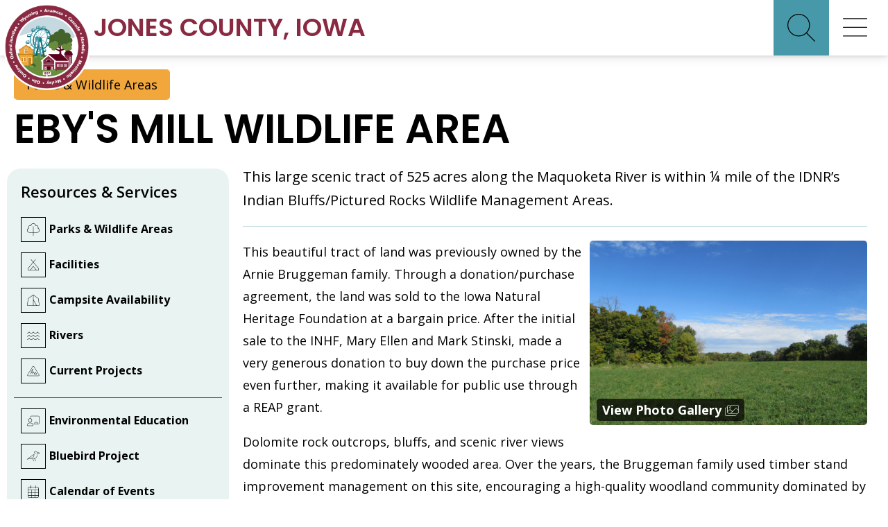

--- FILE ---
content_type: text/html; charset=UTF-8
request_url: https://www.jonescountyiowa.gov/conservation/parks/eby039s_mill_wildlife_area/
body_size: 21959
content:
<html lang="en">
<head>
<meta http-equiv="content-type" content="text/html;charset=UTF-8">
<meta name=viewport content="width=device-width, initial-scale=1">
<link rel=icon type="image/png" href="/images/logo/favicon.png"/>
<script defer src="https://scripts.neapolitanlabs.com/fontawesome/js/brands.js"></script>
<script defer src="https://scripts.neapolitanlabs.com/fontawesome/js/thin.js"></script>
<script defer src="https://scripts.neapolitanlabs.com/fontawesome/js/regular.js"></script>
<script defer src="https://scripts.neapolitanlabs.com/fontawesome/js/fontawesome.js"></script>
<link href="/shared/styles/core26.css" type="text/css" rel="stylesheet">
<script src="https://cdn.neapolitanlabs.com/scripts/jquery-3.5.1.min.js"></script>
<script src="https://cdn.neapolitanlabs.com/scripts/jquery.fancybox.min.js"></script>
<link rel="stylesheet" href="https://cdn.neapolitanlabs.com/scripts/jquery.fancybox.min.css" />
<title>Eby&#039;s Mill Wildlife Area - Conservation - Jones County, Iowa</title>
<meta name="description" content="">

<meta property="og:title" content="Eby&#039;s Mill Wildlife Area - Conservation - Jones County, Iowa" />
<meta property="og:type" content="website" />
<meta property="og:description" content="" />
<meta property="og:image" content="https://www.jonescountyiowa.gov/images/logo/social.png" />
<meta property="og:image:secure_url" content="https://www.jonescountyiowa.gov/images/logo/social.png" />
<meta property="og:image:type" content="image/png" />
<meta property="og:image:width" content="1200" />
<meta property="og:image:height" content="630" />
<meta property="og:image:alt" content="Photo of the Jones County, Iowa, courthouse with logo." />

<!-- Global site tag (gtag.js) - Google Analytics -->
<script async src="https://www.googletagmanager.com/gtag/js?id=UA-90679468-1"></script>
<script>
  window.dataLayer = window.dataLayer || [];
  function gtag(){dataLayer.push(arguments);}
  gtag('js', new Date());

  gtag('config', 'UA-90679468-1');
  gtag('config', 'G-ML8CZKGME1');

</script></head>

<body>
<div class="headerContainer" id="fixedHeader">
<div id="header">
  <div class="headerLogo">
    <a href="/"><img src="/images/logo/header_25.png" alt="Jones County, Iowa Logo"></a>
  </div>
  <div class="headerText">
    <a href="/">Jones County<span>, </span>Iowa</a>
  </div>
  <div class="topIcon">
    <a href="javascript:void(0);" class="icon" onclick="countyNav()"><i class="fa-thin fa-bars"></i></a>
  </div>
  <div class="headerSearch" id="searchButton">
    <i class="fa-thin fa-search"></i><span style="display:none;">Search</span>
    <script type="text/javascript">
    $(document).ready(function() {
      $("#searchButton").click(function(){
        $("#homeSearch").toggle();
      });
    });
    </script>
  </div>
  <div class="topnav" id="myTopnav">
    <div class="dropdown">
      <button class="dropbtn"><a href="/departments/">Departments</a>
        <i class="fa-thin fa-caret-down"></i>
      </button>
      <div class="dropdown-content dropdown-dept">
                <a href="/911_office/">911 Address Coordinator</a>
                <a href="/assessor/">Assessor</a>
                <a href="/attorney/">Attorney</a>
                <a href="/auditor/">Auditor</a>
                <a href="/board_of_supervisors/">Board of Supervisors</a>
                <a href="/children_services/">Children Services</a>
                <a href="/clerk_of_court/">Clerk of Court</a>
                <a href="/community_services/">Community Services</a>
                <a href="/conservation/">Conservation</a>
                <a href="/department_of_human_services/">DHS (Human Services)</a>
                <a href="/emergency_management/">Emergency Management</a>
                <a href="/environmental_health/">Environmental Health</a>
                <a href="/gis/">GIS</a>
                <a href="/jets/">JETS</a>
                <a href="/land_use/">Land Use</a>
                <a href="/landfill/">Landfill</a>
                <a href="/public_health/">Public Health</a>
                <a href="/recorder/">Recorder</a>
                <a href="/secondary_roads/">Secondary Roads</a>
                <a href="/senior_dining/">Senior Dining</a>
                <a href="/sheriff/">Sheriff</a>
                <a href="/treasurer/" target="_blank">Treasurer</a>
                <a href="/veteran_affairs/">Veteran Affairs</a>
              </div>
    </div>
    <div class="dropdown">
      <button class="dropbtn"><a href="/resources/">Resources</a>
        <i class="fa-thin fa-caret-down"></i>
      </button>
      <div class="dropdown-content dropdown-resources">
                <a href="/bid_notices/"><span>Bid Notices</span></a>
                <a href="/calendar/"><span>Calendar</span></a>
                <a href="https://www.jonescountyiowaelections.gov" target="_blank"><span>Elections</span> <i class="fa-thin fa-external-link"></i></a>
                <a href="/employment/"><span>Employment</span></a>
                <a href="/faq/"><span>FAQ</span></a>
                <a href="/children_services/community_resources/"><span>Resource Guide</span></a>
                <a href="https://www.jonescountyiowa.gov/files/secondary_roads/safety_action_plan_40883.pdf" target="_blank"><span>Safety Action Plan</span> <i class="fa-thin fa-external-link"></i></a>
              </div>
    </div>
    <div class="dropdown">
      <button class="dropbtn"><a href="/about/">About</a>
        <i class="fa-thin fa-caret-down"></i>
      </button>
      <div class="dropdown-content">
                <a href="/meetings/"><span>Agendas &amp; Minutes</span></a>
                <a href="/about/boards_commissions/"><span>Boards &amp; Commissions</span></a>
                <a href="/about/communities/"><span>Communities</span></a>
                <a href="/about/organizations/"><span>Community Links</span></a>
                <a href="/about/county_ordinances/"><span>County Ordinances</span></a>
                <a href="/about/employee_information/"><span>Employee Information</span></a>
                <a href="/about/school_districts/"><span>School Districts</span></a>
                <a href="/about/township_information/"><span>Township Information</span></a>
              </div>
    </div>
    <div class="dropdown">
      <button class="dropbtn"><a href="/contact/">Contact</a></button>
    </div>
  </div>
  <div class="clear"></div>
</div>
</div>
<div class="content contentPage" id="content">
<div id="homeSearch" style="display: none;">
  <div class="headerSearchForm">
    <nl-autocomplete><input type="search" placeholder="Search Jones County, Iowa"></nl-autocomplete>
    <button type="submit" name="Search"><i class="fa-thin fa-search"></i></button>
  </div>
</div>

<div class="pageHeaderContainer" style="background-image: url(/images/headers/central_park_fall_31926.jpg);"></div>
<div id="sectionHeader">
  <div class="sectionParent"><a href="/conservation/parks/">Parks &amp; Wildlife Areas</a></div>  <div class="sectionPageHeader"><h1>Eby&#039;s Mill Wildlife Area</h1></div>
</div>
<div id="servicePage">
  <div class="serviceDetail parks">
        <div class="intro">This large scenic tract of 525 acres along the Maquoketa River is within &frac14; mile of the IDNR&rsquo;s Indian Bluffs/Pictured Rocks Wildlife Management Areas.</div>					<div class="parkFeaturedPhoto">
							<a data-fancybox="gallery" href="/images/gallery/wildlife_area_view_20005.jpg" data-caption="Wildlife Area"><div class="galleryLink" style="background-image: url(/images/gallery/wildlife_area_view_20005.jpg); background-size: cover; background-position: center center;"><span class="viewGallery">View Photo Gallery <i class="fa-thin fa-images"></i></span></div>
				</a>
							<a data-fancybox="gallery" href="/images/gallery/growing_tree_42149.jpg" data-caption="Growing Tree"></a>
							<a data-fancybox="gallery" href="/images/gallery/road_sign_76671.jpg" data-caption="Road Sign"></a>
							<a data-fancybox="gallery" href="/images/gallery/tree_planting_14220.jpg" data-caption="Tree Planting"></a>
							<a data-fancybox="gallery" href="/images/gallery/tree_planting_access_area_42067.jpg" data-caption="Tree Planting Access Area"></a>
							<a data-fancybox="gallery" href="/images/gallery/volunteer_tree_planting_80878.jpg" data-caption="Volunteer Tree Planting"></a>
							<a data-fancybox="gallery" href="/images/gallery/wildlife_area_72724.jpg" data-caption="Wildlife Area"></a>
							<a data-fancybox="gallery" href="/images/gallery/wildlife_area_signs_59705.jpg" data-caption="Wildlife Area Signs"></a>
							<a data-fancybox="gallery" href="/images/gallery/oak_tree_13146.jpg" data-caption="Oak Tree"></a>
							<a data-fancybox="gallery" href="/images/gallery/self_heal_plants_56395.jpg" data-caption="Self Heal Plants"></a>
							<a data-fancybox="gallery" href="/images/gallery/southwest_trail_53650.jpg" data-caption="Southwest Trail"></a>
							<a data-fancybox="gallery" href="/images/gallery/a_surprised_deer_16905.jpg" data-caption="Surprised Deer"></a>
							<a data-fancybox="gallery" href="/images/gallery/wildlife_area_trees_70183.jpg" data-caption="Wildlife Area"></a>
					<style type="text/css">
	  .galleryLink { width: calc(100% - 20px); height: 28px; padding: calc(66.6% - 38px) 10px 10px; border-radius: 5px; }
	  .galleryLink:hover { background-image: linear-gradient(rgba(255, 255, 255, 0.5), rgba(255, 255, 255, 0.2)), url(/images/gallery/wildlife_area_view_20005.jpg) !important }
	  .viewGallery { display: inline-block; background: rgba(0, 0, 0, .7); color: #FFF; font-weight: 700; padding: 0 8px; border-radius: 5px; }
		</style>
				</div>
	    <p>This beautiful tract of land was previously owned by the Arnie Bruggeman family. Through a donation/purchase agreement, the land was sold to the Iowa Natural Heritage Foundation at a bargain price. After the initial sale to the INHF, Mary Ellen and Mark Stinski, made a very generous donation to buy down the purchase price even further, making it available for public use through a REAP grant.</p>

<p>Dolomite rock outcrops, bluffs, and scenic river views dominate this predominately wooded area. Over the years, the Bruggeman family used timber stand improvement management on this site, encouraging a high-quality woodland community dominated by oak, hickory, and walnut. One 18 acre walnut planting was added in 1989. Some areas of the woodlands include hard maples and linden trees.&nbsp;</p>

<p>What&#39;s been happening at Eby&#39;s Mill Wildlife Area? Timber Stand Improvement, or TSI.&nbsp; TSI&nbsp;occured as part of an ongoing management plan to promote the healthy growth and regeneration of a hardwood forest. Jones County Conservation is specifically working&nbsp;to provide relief to valuable species including oak, hickory, and walnut by removing shade tolerant understory trees, such as maple, hackberry, aspen, and basswood. Thinning and removing these species frees up resources in the soil and sunlight real estate in the canopy for the more desirable black walnut, white oak, and shagbark hickory, for example. This process is similar to pulling weeds from your garden; removing competition from around the vegetation that you want to grow and produce as much as possible. And much like a garden, in several years when the trees have fully matured, they too can be harvested.<img alt="" height="2" src="https://mintchiplab.jonescountyiowa.gov/photo_galleries/edit/138" style="float:right" width="2" /></p>

<p>This management plan is a continuation of work that had been done over many, many years under the&nbsp;previous ownership: the Arnie Bruggeman family. They managed much of the land for the same species, thinning the woods from year to year to reduce competition, harvesting when acorn and nut crops are high, replanting, and so on. They even developed a simple method of harvest and regeneration, known to many as the Bruggeman Method.</p>

<h2>Park Features</h2>

<ul>
	<li>Hunting</li>
	<li>Hiking</li>
	<li>Bird watching</li>
	<li>Cross-country skiing</li>
</ul>

<h2>Maps &amp; Rules</h2>

<ul>
	<li><a href="/files/conservation/wildlife_management_areas_map_36993.pdf" target="_blank">Eby&#39;s Mill, Pictured Rocks, Indian Bluffs Map</a></li>
	<li><a href="/files/conservation/eby039s_mill_wildlife_area_45757.pdf" target="_blank">Eby&#39;s Mill Wildlife Area Map and Site History</a></li>
	<li><a href="https://www.jonescountyiowa.gov/files/conservation/ebys_mill_wildlife_area_rules_regulations_99277.pdf">Eby&#39;s Mill Wildlife Area Rules and Regulations</a></li>
</ul>

		
		
          <h2>Park Hours</h2>
      4:30am to 10:30pm              <h2>Location</h2>
      <p>Located west of Hwy 136 on Eby&#039;s Mill Rd.  East of Pictured Rocks and the Indian Bluffs Wildlife Area.</p>          						  </div>
	<div class="serviceNav">
	<div class="serviceNavInfo">
    <h3>Resources &amp; Services</h3>
    	    <a href="/conservation/parks/"><i class="fa-thin  fa-tree-alt"></i><span>Parks &amp; Wildlife Areas</span></a>
    	    <a href="/conservation/facilities/"><i class="fa-thin  fa-campground"></i><span>Facilities</span></a>
    	    <a href="/conservation/campsite_availability/"><i class="fa-thin  fa-tent"></i><span>Campsite Availability</span></a>
    	    <a href="/conservation/rivers/"><i class="fa-thin  fa-water"></i><span>Rivers</span></a>
    	    <a href="/conservation/current_projects/"><i class="fa-thin  fa-construction"></i><span>Current Projects</span></a>
    	<div class="serviceDivider"></div>    <a href="/conservation/environmental_education/"><i class="fa-thin  fa-chalkboard-teacher"></i><span>Environmental Education</span></a>
    	    <a href="/conservation/bluebird/"><i class="fa-thin  fa-crow"></i><span>Bluebird Project</span></a>
    	    <a href="/conservation/calendar_of_events/"><i class="fa-thin  fa-calendar-alt"></i><span>Calendar of Events</span></a>
    	    <a href="/conservation/natural_and_cultural_history/"><i class="fa-thin  fa-leaf-maple"></i><span>Natural and Cultural History</span></a>
    	    <a href="/conservation/nature_center/"><i class="fa-thin  fa-store-alt"></i><span>Nature Center</span></a>
    	<div class="serviceDivider"></div>    <a href="/conservation/conservation_board/"><i class="fa-thin  fa-users"></i><span>Conservation Board</span></a>
    	    <a href="/conservation/support/"><i class="fa-thin  fa-handshake-alt"></i><span>Partners</span></a>
    	    <a href="/conservation/staff_conservation/"><i class="fa-thin  fa-user"></i><span>Staff</span></a>
    	    <a href="/conservation/volunteer/"><i class="fa-thin  fa-hands-heart"></i><span>Volunteer</span></a>
    	    <a href="https://www.facebook.com/JonesCountyConservation/" target="_blank"><i class="fab fa-facebook-f"></i><span>Facebook</span></a>
    		<div class="serviceDivider"></div>
    <a href="//"><i class="fa-thin fa-fw fa-home"></i> Department Home</a>
	</div>
  </div>
</div>

<script type="text/javascript">

jQuery(function($) {
    // Asynchronously Load the map API
    var script = document.createElement('script');
    script.src = "https://maps.googleapis.com/maps/api/js?key=AIzaSyAFSAmMVHw78-bH1jxHsGdaP6NIjZgOgwE&callback=initialize";
    document.body.appendChild(script);
});

function initialize() {
    var map;
    var bounds = new google.maps.LatLngBounds();
    var mapOptions = {
        mapTypeId: 'hybrid',
				styles: [
					{
						featureType: 'poi',
						stylers: [{visibility: 'off'}]
					},
					{
						featureType: 'road',
						elementType: 'labels.icon'
					},
					{
						featureType: 'transit',
						elementType: 'labels.icon',
						stylers: [{visibility: 'on'}]
					}
				],
    };

    // Display a map on the page
    map = new google.maps.Map(document.getElementById("map_canvas"), mapOptions);
    map.setTilt(45);

    // Create County Line
  	var countyLineCoordinates = [
      {lat:42.2044166876314, lng:-91.01406560446836},
      {lat:42.2041184302126, lng:-91.01446824446965},
      {lat:42.2045492460322, lng:-91.02361712005421},
      {lat:42.20473151337921, lng:-91.02379607116589},
      {lat:42.20517889463323, lng:-91.03323574255398},
      {lat:42.20420127963212, lng:-91.03328048033191},
      {lat:42.202361996848296, lng:-91.03489104033703},
      {lat:42.1999095364427, lng:-91.03853716938775},
      {lat:42.198766127130796, lng:-91.03867138272152},
      {lat:42.19803698575175, lng:-91.03234098714589},
      {lat:42.19775526978259, lng:-91.02549610691176},
      {lat:42.201682608513345, lng:-91.02594348469094},
      {lat:42.20131805570331, lng:-91.01413271108649}
  	];
  	var countyLine = new google.maps.Polygon({
  		path: countyLineCoordinates,
  		geodesic: true,
  		strokeColor: '#000',
  		strokeOpacity: 1,
  		strokeWeight: 4,
  		fillColor: '#000',
  		fillOpacity: 0
  	});
  	var countyLineCoordinates2 = [
      {lat:42.205201421289935, lng:-91.0336357451768},
      {lat:42.20524082966728, lng:-91.03835290953724},
      {lat:42.20689595874099, lng:-91.03835290953724},
      {lat:42.20689595874099, lng:-91.04327216975636},
      {lat:42.20835823583138, lng:-91.04327216975636},
      {lat:42.20835823583138, lng:-91.04834690919482},
      {lat:42.20614889790616, lng:-91.04911302524683},
      {lat:42.20486143877846, lng:-91.05069016417784},
      {lat:42.20402078220507, lng:-91.0530859972505},
      {lat:42.20342141838175, lng:-91.05286532841505},
      {lat:42.20289210534234, lng:-91.05253957918177},
      {lat:42.202604094913944, lng:-91.05203519327219},
      {lat:42.202604094913944, lng:-91.04836788738788},
      {lat:42.200790377456414, lng:-91.04836788738788},
      {lat:42.19907780672895, lng:-91.04924005464174},
      {lat:42.19907780672895, lng:-91.044862305243},
      {lat:42.199710043655124, lng:-91.04408959354264},
      {lat:42.199710043655124, lng:-91.03924858791787},
      {lat:42.20211714348832, lng:-91.0355171169526},
      {lat:42.204191481172764, lng:-91.03350278308599}
  	];
  	var countyLine2 = new google.maps.Polygon({
  		path: countyLineCoordinates2,
  		geodesic: true,
  		strokeColor: '#000',
  		strokeOpacity: 1,
  		strokeWeight: 4,
  		fillColor: '#000',
  		fillOpacity: 0
  	});

  	countyLine.setMap(map);
  	countyLine2.setMap(map);

    // Multiple Markers

    var markers = [
    ['Parking', 42.20182619979137,-91.03543053308638,'#C8343A','/images/facilities/icons/parking_200_icon.png'],
	  ]
    // Info Window Content
    var infoWindowContent = [
	['<div class="info_content">' +
	'<h3 style="margin: 0 0 .25em;">Parking</h3>' +
	  '</div>'],
	['<div class="info_content">' +
	'<h3 style="margin: 0 0 .25em;"></h3>' +
	  '</div>'],
    ];

    // Display multiple markers on a map
    var infoWindow = new google.maps.InfoWindow(), marker, i;

    // Loop through our array of markers & place each one on the map
    for( i = 0; i < markers.length; i++ ) {
        var position = new google.maps.LatLng(markers[i][1], markers[i][2]);
        bounds.extend(position);
        marker = new google.maps.Marker({
            position: position,
            map: map,
			      icon: {
							url: markers[i][4],
					    size: new google.maps.Size(25, 25),
					    origin: new google.maps.Point(0, 0),
  						anchor: new google.maps.Point(0, 0),
  						scaledSize: new google.maps.Size(25, 25)
						},
            title: markers[i][0]
        });

        // Allow each marker to have an info window
        google.maps.event.addListener(marker, 'click', (function(marker, i) {
            return function() {
                infoWindow.setContent(infoWindowContent[i][0]);
                infoWindow.open(map, marker);
            }
        })(marker, i));

        // Automatically center the map fitting all markers on the screen
        map.fitBounds(bounds);
    }

    // Override our map zoom level once our fitBounds function runs (Make sure it only runs once)
    var boundsListener = google.maps.event.addListener((map), 'bounds_changed', function(event) {
        this.setZoom(15);
        google.maps.event.removeListener(boundsListener);
    });

}

</script>

<div id="parkMap" style="width: 100%; height: 450px;">
    <div id="map_canvas" class="mapping" style="width: 100%; height: 100%;"></div>
</div>
<div class="clear"></div>

</div>
<div class="footerContainer">
<div id="footer">
  <div class="footerInfo"><b>Jones County Courthouse</b><br>
  500 W. Main St<br>
  Anamosa, IA 52205<br>
  319-462-5300<br>
  <a href="/contact/">Contact Us</a></div>
  <div class="footerLogo"><a href="/"><img src="/images/logo/footer_25.png"></a></div>
  <div class="footerLinks"><b>Courthouse Hours</b><br>
  M - F 8:00 a.m. to 4:30 p.m.<br>
  <a data-fancybox data-src="#holidayList" href="javascript:;">Closed Holidays</a><br>
  <a href="/departments/">Department Hours May Vary</a>
  </div>
</div>
</div>
<div id="credit">
  <div class="container">
    <div class="copyright">&copy;2025 Jones County, Iowa &middot; <a href="https://www.jonescountyiowa.gov/title_vi/">Title VI Nondiscrimination Notice</a> &middot; <a href="/page/hipaa/">HIPAA Policies</a></div>
  	<div class="poweredBy"><a href="//www.neapolitanlabs.com/">powered by <img src="https://neapolitanlabs.education/images/footer/full_color.png" alt="Neapolitan Labs ice cream sandwich logo"></a></div>
  	<div class="clear"></div>
  </div>
</div>
</div>
<script type="text/javascript" src="/shared/scripts/new/dropdown.js"></script>
<div id="holidayList" style="display:none;">
  <h2>Upcoming Holiday Closure Schedule</h2>
    <ul>
      <li>Thanksgiving (November 27, 2025)</li>
      <li>Thanksgiving (November 28, 2025)</li>
      <li>Christmas -Courthouse closes at Noon (December 24, 2025)</li>
      <li>Christmas (December 25, 2025)</li>
      <li>Christmas (December 26, 2025)</li>
    </ul>
  </div><script type="text/javascript" src="/shared/scripts/list_search.js"></script>
</body>
</html>


--- FILE ---
content_type: text/css
request_url: https://www.jonescountyiowa.gov/shared/styles/core26.css
body_size: 33784
content:
@import url('https://fonts.googleapis.com/css2?family=Open+Sans:ital,wght@0,300..800;1,300..800&family=Poppins:ital,wght@0,100;0,200;0,300;0,400;0,500;0,600;0,700;0,800;0,900;1,100;1,200;1,300;1,400;1,500;1,600;1,700;1,800;1,900&display=swap');

/* Other CSS Files */

@import url('new/footer.css');
@import url('new/header.css');
@import url('new/home.css');

/*
Light Blue: #4699A9
Red: #892A41
*/

body { margin: 0; font-family: 'Open Sans', sans-serif; font-size: 18px; line-height: 32px; color: #000000; }

h1 { font-family: 'Poppins', sans-serif; font-weight: 600; font-size: 58px; line-height: 64px; text-transform: uppercase; }
h2 { font-family: 'Poppins', sans-serif; font-weight: 600; font-size: 38px; line-height: 44px; text-transform: uppercase; }
h3 { font-weight: 600; color: #892A42; }

@media screen and (max-width: 600px) { 
  h1 { font-size: 42px; line-height: 48px; }
  h2 { font-size: 34px; line-height: 40px; }
}

a { color: #892A42; }
a:hover, a:active { color: #5A0020; text-decoration: none; }

a.button { background: #F2A73D; display: inline-block; padding: 6px 16px; border-radius: 5px; color: #000000; text-decoration: none; border: 2px solid #F2A73D; margin: 0 0 4px 4px; }
a.button:hover { background: none; transition: 500ms; }


.clear { clear: both; }
hr { margin-block-start: 20px; margin-block-end: 20px; border: 0px; border-top: 1px solid #CCC !important; }

.content { padding-top: 80px; min-height: calc(100vh - 400px); }
.content.noMinimum { min-height: 0; }

/* Anchor Links */
a[id] {  scroll-margin-top: 110px; }

/* Homepage */



.homeNewsSlider, .homeCalendarSlider { width: 100%; max-width: 1440px; margin: 0 auto; }
.homeNewsSlider nl-slider { padding: 20px 4rem 30px; }
.homeNewsSlider nl-slider .glide__slides, .homeCalendarSlider nl-slider .glide__slides { margin: 0; }
.homeCalendarSlider .homeDateArrow.glide__arrow { margin-top: initial; }
.homeCalendarSlider .homeDateArrow.glide__arrow i { font-size: 60px; }

.blueBar { width: 100%; background: #4699A9; }
.grayBar { width: 100%; background: #F6F6F6; width: calc(100% + 40px); margin: 0 -20px; }


.homeNewsHeader.conservation h2 { margin: 10px 0 20px !important; }
.homeNews { width: 100%; padding: 20px 0 20px; max-width: 1440px; margin: 0 auto; display: flex; flex-wrap: wrap; }
.homeNewsLink { width: 100%; text-align: center; padding: 0 0 20px; }
.homeNewsLink a { display: inline-block; background: #FFFFFF; color: #892A41; padding: 2px 20px; text-decoration: none; font-weight: 700; }

.event-overlay { width: 600px; max-width: 100%; }
.event-overlay img { width: 200px; height: auto; float: right; margin: 10px; }

/* Page Headers */
.pageHeaderContainer { width: 100%; background-position: center center; background-size: cover; aspect-ratio: 3 / 1; position: relative; }
.pageHeaderContainer video { object-fit: cover; position: absolute; top: 0; left: 0; width: 100%; aspect-ratio: 3 / 1; }
#sectionHeader { width: calc(100% - 40px); max-width: 1400px; margin: 20px auto 0; position: relative; z-index: 1; }
.sectionParent a { display: inline-block; background: #F2A73D; color: #000000; padding: 4px 16px; color: #000000; text-decoration: none; border: 2px solid #F2A73D; border-radius: 5px; }
.sectionParent a:hover { background: none; transition: 500ms; }
.sectionPageHeader h1 { display: block; margin: 10px 0 0; }
.pageHeaderContainer.slim .sectionPageHeader h1 { color: #000; }
.sectionPageHeader h1 a { text-decoration: none; }
.pageHeaderContainer.slim .sectionPageHeader h1 a { color: #892A41; }

/* Contact Page */
.contactInfo { margin: 0 0 20px; border-bottom: 1px solid #CCC; font-size: 14px; line-height: 22px; padding: 0 0 20px; }
.contactInfo h3 { margin: 0; }
.contactInfo .intro { margin-bottom: 5px; }

h2.staffList { margin: 10px 0 20px; }
h2.staffList a { text-decoration: none; color: #000000; }
.staffRow { width: 100%; border-top: 1px solid #EEE; padding: 5px 0; }
.staffName { width: calc(100% - 130px); float: left; }
.staffPhone { width: 130px; float: right; text-align: right; }

/* Departments */
.departmentAlert { background: #F7E6EA; border: 5px solid #892A42; padding: 20px; margin-bottom: 1em; border-radius: 20px; }
.departmentAlert h3 { color: #000; }
.departmentAlert h3:first-child, .departmentAlert p:first-child { margin-top: 0; }
.departmentAlert p:last-child { margin-bottom: 0; }

.department { display: flex; flex-wrap: wrap; width: 100%; max-width: 1440px; margin: 0 auto; }
.departmentLeft { width: calc(100% - 390px); float: right; padding: 25px 20px 20px; order: 2; }
.departmentLeft h2:first-child { margin-top: 0; }
.departmentLeft .intro { font-size: 20px; line-height: 34px; border-bottom: 1px solid rgba(70, 153, 169, .3); padding-bottom: 20px; margin-bottom: 20px; }
.departmentNav { width: 350px; float: left; line-height: 30px; order: 1; }
.departmentNavInfo { background: #E9F4F2; border-radius: 20px; padding: 1px 0; margin: 25px 0; }
.departmentInfo { padding: 0 20px; }
.departmentStaffLeft { margin-top: 10px; padding: 20px 20px 10px; }
.departmentStaffLeft h3:first-child { margin: 0 0 1em; }
.departmentStaffLeft img { width: 100%; height: auto; margin-bottom: 10px; }
.deptStaffMember { margin-bottom: 10px; }
.deptStaffMember p { font-size: 14px; line-height: 21px; margin-top: 5px; }
.deptStaffMember a { font-size: 15px; }
.departmentLeft img { margin-left: 10px; }

.departmentIcons { margin-bottom: 1em; padding: 10px 0; display: flex; flex-wrap: wrap; }
.departmentIcons .qlIcon { width: 20%; margin: 0 0 30px; }
.departmentIcons .qlIcon a { width: 145px; }

/* Departments - Map */
.departmentMap { height: 500px; width: 100%; overflow: hidden; margin: 0 auto -40px; }
.departmentMap iframe { width: 100%; height: 500px; border: 0; }

/* Department and Services */
.departmentAlert {  }

/* Modules - Cities */
#communities { display: flex; flex-wrap: wrap; margin: -10px; width: calc(100% + 20px); }
.city { width: calc(33.3% - 20px); margin: 10px; border-radius: 20px; overflow: hidden; background: #E9F4F2; }
.cityImage { width: 100%; }
.cityImage img { width: auto; height: auto; max-width: 100% !important; }
.cityDetail { padding: 10px; line-height: 25px; }
.cityDetail h2 { margin: 0 0 8px; text-transform: none; font-size: 30px; line-height: 34px; }
.cityLink { width: 25%; float: left; text-align: center; font-size: 16px; line-height: 24px; font-weight: 700; }
.cityLink3x { width: 33.3%; }
.cityLink2x { width: 50%; }
.cityLink1x { width: 100%; }
.cityLink a { text-decoration: none; display: block; padding: 10px 0; }
.cityLink a svg { display: block; margin: 0 auto 2px; width: 20px; height: 20px; }

.boardMembers { display: flex; flex-wrap: wrap; }
.boardMember { width: 33.3%; float: left; margin: 0 0 20px; padding: 0 0 20px; border-bottom: 1px dotted #EEE; }

/* Calendar */
.eventListing { width: calc(100% - 10px); padding: 20px 5px; margin: 0 auto; border-bottom: 1px solid #E9F4F2; }
.eventListing .eventImage { width: 300px; float: right; height: 200px; background-size: cover; background-position: center center; }
.eventListing h3 { margin: 0; }
.eventListing p, .newsListing p { margin: .5em 0; }
.eventListing p.eventButton, .newsListing p.newsButton { margin: 1em 0 0; }
a.eventButtonRight { display: block; width: calc(100% - 20px); font-size: 22px; padding: 6px 10px; }

/* Services */
#servicePage { display: flex; flex-wrap: wrap; width: calc(100% - 20px); max-width: 1440px; margin: 0 auto; min-height: calc(100vh - 319px - 156px - 86px - 450px) }
.serviceDetail { width: calc(100% - 360px); padding: 20px; order: 2; }
.serviceDetail .intro { font-size: 20px; line-height: 34px; border-bottom: 1px solid rgba(70, 153, 169, .3); padding-bottom: 20px; margin-bottom: 20px; }
.serviceNav { width: 320px; line-height: 24px; order: 1; }
.serviceNavInfo { background: #E9F4F2; border-radius: 20px; padding: 1px 0; margin: 25px 0 0; }
.serviceNav h3 { margin: 20px; color: #000000; font-size: 22px; }
.serviceNav h3 a { color: #000000; text-decoration: none; padding: 0; }
.serviceNav a { display: block; padding: 10px 20px; color: #000000; text-decoration: none; font-weight: 700; font-size: 16px; display: flex; align-items: flex-start; }
.serviceNav a svg { width: 20px; height: 20px; margin: -5px 5px 0 0; padding: 8px; width: 18px !important; height: 18px; border: .5px solid #000000; }
.serviceNav a i { margin-right: 8px; font-size: 20px; line-height: 28px; }
.serviceNav a.active { text-decoration: underline; }
.serviceNav a:hover { color: #000000; text-decoration: underline; }
.serviceNav a.active svg, .serviceNav a:hover svg { background: #4799A9; color: #000000; border: .5px solid #4799A9; }
.serviceNav a span { width: calc(100% - 40px); }
.serviceNav h3 a:hover { background: none !important; color: #006970; }
.serviceDivider { border-top: 1px solid #006970; height: 10px; margin: 10px auto 0; width: calc(100% - 20px); }

/* Content Pages - with No Navigation */
#standardPage { width: calc(100% - 40px); max-width: 1400px; padding: 20px; margin: 0 auto; }
#standardPage img, #servicePage img, .departmentLeft img { max-width: 100%; height: auto; }
#standardPage figure, #servicePage figure { max-width: 100%; margin: 0 0 20px; }
figcaption { font-size: 14px; line-height: 20px; }

/* Content Pages - with Left Navigation */
#standardPageNav { display: flex; flex-wrap: wrap; width: 100%; max-width: 1440px; margin: 0 auto; }
#standardPageNav .serviceNavInfo { padding: 1px 0 10px; }
.standardPageNav { width: 320px; }
.standardPageNav h3 { margin: 20px; color: #000000; font-size: 22px; }
.standardPageNav h3 a { color: #000000; text-decoration: none; padding: 0; }

.standardPageNav a { display: block; padding: 5px 20px; color: #000000; text-decoration: none; font-weight: 700; font-size: 16px; display: flex; align-items: flex-start; cursor: pointer; }
.standardPageNav a i { margin-right: 8px; font-size: 20px; line-height: 28px; }
.standardPageDetail { width: calc(100% - 360px); padding: 20px; }
.standardPageNav a.activebtn { font-weight: 700; text-decoration: underline; }
.standardPageNav a:hover { color: #000000; text-decoration: underline; }
.serviceNav h3 a:hover { background: none !important; color: #006970; }

/* Modules - Section Corners */
#townshipMap { width: 1074px; height: 873px; display: flex; flex-wrap: wrap; align-items: center; border: 3px solid #213159; background-image:url(/images/county_map.png); background-size: calc(100% + 7px); background-position: -3px -3px; }
.township { width: calc(25% - 1px); text-align: center; border-right: 1px solid #213159; border-bottom: 1px solid #213159; background: rgba(196,224,200,.4); }
.townshipLastColumn { width: 25%; border-right: 0; }
.townshipLastRow { border-bottom: 0; }
.township a { padding: 94px 0 0; display: block; height: 123.5px; font-weight: 700; }
.township a i { display: inline-block; text-decoration: none; margin-left: 5px; }
.township a:hover, .townshipCurrent { background: rgba(221, 221, 221, .8); }

/* Modules - Township */
.townshipList { display: flex; flex-wrap: wrap; } .townshipIndiv { width: 25%; } @media screen and (max-width:1050px) { .townshipIndiv { width: 50%; } }
.townshipTaxes { float: right; width: 250px; padding: 20px; background: #E9F4F2; border-radius: 20px; margin-left: 10px; }
.townshipTaxes h4 { margin: 0; }
.townshipTaxes ul { margin: 10px 0 0; }
@media screen and (max-width: 660px) { 
  .townshipTaxes { float: none; width: calc(100% - 40px); margin: 0 0 20px; }
}

/* Content Pages - All */
.standardPageIntro { border-bottom: .5px solid #000000; font-size: 20px; line-height: 32px; margin: 0 auto 20px; padding: 0 0 20px; }

/* Content - General */
.embed-container { position: relative; padding-bottom: 56.25%; height: 0; overflow: hidden; max-width: 100%; }
.embed-container iframe, .embed-container object, .embed-container embed { position: absolute; top: 0; left: 0; width: 100%; height: 100%; }

/* Modules - FAQ */
.faqLabel { float: left; width: 40px; font-size: 24px; text-align: center; color: #8D3048; padding: 14px 0; }
.faqText { float: left; width: calc(100% - 40px); }
.faqTextQ { font-weight: 700; }
.faqText p { margin: 1rem 0; }
.faqQA { border-bottom: 1px solid #C4DBDF; padding-bottom: 1em; margin-bottom: 1em; }
.faqLast { border-bottom: none; }
.faqSection input[type="text"] { font-family: 'Open Sans', sans-serif; border: 2px solid #EEE; width: 100%; padding: 5px; font-size: 18px; margin: 0 0 .5em; border-radius: 5px; }
.faqSection h2.faqFirst { margin-top: .5em; }
.faqSection h4 { margin: 1em 0; }
#filterContainer, .#myBtnContainer.filterContainer { margin: -5px 0 calc(2em - 5px); padding-left: 8px; }
#myBtnContainer.filterContainer .btn { background: #F2A73D; display: inline-block; padding: 6px 16px; border-radius: 5px; color: #000000; text-decoration: none; border: 2px solid #F2A73D; margin: 0 0 4px 4px; cursor: pointer; }
#myBtnContainer.filterContainer .btn:hover, #myBtnContainer.filterContainer .btn.activebtn, #myBtnContainer.filterContainer .btn.activebtn:hover { background: none; transition: 500ms; }
.listHidden { display: none !important; }
.filterDiv { display: none; }
.show { display: block; }
.highlightedFAQ { background: rgba(62, 122, 194, 0.3); padding: 10px; }
.highlightedFAQ .faqQA { padding-bottom: 0; margin-bottom: 0; border-bottom: 0; }
.highlightedFAQ h4 { margin-top: 0; }
input.fullSearch { width: 100%; padding: 2px 8px; border: 2px solid #CCC; font-size: 18px; font-family: 'Open Sans', sans-serif; }

/* Content Pages - with Two Columns */
.contentColumns { display: flex; flex-wrap: wrap; margin: -20px 0; }
.contentColumns.news { margin:-20px; }
.contentLeft { width: calc(100% - 380px); margin-right: 20px; padding: 20px 0; }
.contentLeft.news { width: calc(100% - 380px); margin-right: 0; padding: 20px; }
.contentLeft h2:first-child, .contentLeft h3:first-child { margin-top: 0; }
.contentLeft img { margin: 1em 0 0; }
.contentLeft img.newsImage, .serviceDetail img.newsImage { display: block; margin: 1em auto; width: 500px; max-width: 100%; height: auto; }
.contentRight { width: 360px; font-size: 15px; line-height: 24px; margin: 25px 0 0; }
.contentRightContent { width: 320px; padding: 20px; background: #E9F4F2; border-radius: 20px; }
.contentRight h2:first-child, .contentRight h3:first-child, .contentRight p:first-child { margin-top: 0; }
.contentRight ul, .contentRight ol { padding-inline-start: 30px; }

/* Modules - Budgets */
.financialTaxFilter { margin-bottom: 1em; }
.financialTaxInfo { display: flex; flex-wrap: wrap; }
.financialTaxInfo .leftColumn { width: 48%; }
.financialTaxInfo .rightColumn { width: 50%; margin-left: 2%; }

/* Modules - Upcoming Meetings */
.meetingGrid { display: flex; flex-wrap: wrap; margin: 0 -10px; }
.meetingList { width: calc(50% - 60px); margin: 10px; }
.meetingList h3 { background: #892A42; color: #FFFFFF; padding: 20px; margin: -20px -20px 10px; border-radius: 20px 20px 0 0; }
.meetingList h3 a { color: #FFFFFF; text-decoration: none; display: block; margin: -20px; padding: 20px; }
.meetingList h3 a svg { float: right; width: 32px; height: 32px; }

.meetingList { padding: 17px; border-radius: 20px; border: 3px solid #E9F4F2; background: #E9F4F2; }
.meetingList .boardDate { width: calc(100% - 250px); }

@media screen and (max-width: 1220px) {
	.meetingList { width: calc(100% - 30px); }
}

/* Forms */
#contactForm i { font-style: normal; color: #C00; font-weight: 700; }
#contactForm ol { margin: 0; list-style-type: none; padding: 0; }
#contactForm ol label { display: block; font-size: 15px; line-height: 24px; }
#contactForm ol input[type="text"], #contactForm ol input[type="email"] { font-family: 'Open Sans', sans-serif; font-size: 16px; width: 100%; padding: 5px; border: 1px solid #DDD; margin-bottom: 1em; }
#contactForm input[type="submit"] { display: block; width: 150px; font-family: 'Open Sans', sans-serif; font-size: 16px; color: #FFF; text-align: center; border: 0; background: #892A41; padding: 10px 0; margin: 1.5em 0 0; cursor: pointer; scroll-margin-top: 100px; }
#contactForm ol select { font-family: 'Open Sans', sans-serif; font-size: 16px; width: 100%; padding: 5px; border: 1px solid #DDD; margin-bottom: 1em; }
#contactForm ol textarea { font-family: 'Open Sans', sans-serif; font-size: 16px; width: 100%; padding: 5px; border: 1px solid #DDD; margin-bottom: 1em; }

/* Modules - Minutes */
.boardMeeting { text-decoration: none; padding: 5px 0; border-bottom: .5px solid #000000; display: flex; width: 100%; }
.boardMeeting a i { margin-left: 5px; text-decoration: none; }
.boardMeeting.last { border-bottom: none; }

.boardDate { width: calc(100% - 375px); }
.boardDate.board2x { width: calc(100% - 250px); }
.meetingNotes { font-size: 14px; line-height: 17px; display: block; margin: 0 0 5px; }
.boardDetail { width: 125px; text-align: center; }

/* Modules - Code Ordinances */
.codeSearch input[type="text"], input.instantSearch[type="text"] { font-family: 'Open Sans', sans-serif; border: 1px solid #000000; width: 100%; padding: 5px 10px; font-size: 18px; margin: 0 0 1em; border-radius: 10px; }
.codeRow { width: calc(100% - 10px); display: flex; flex-wrap: wrap; border-bottom: 1px solid #EEE; padding: 5px; }
.codeRow:hover { background: #F6F6F6; }
.codeChapter { width: 120px; }
.codeTitle { width: calc(100% - 120px); }
.codeTitle p { margin: 7.5px 0 0; font-size: 16px; line-height: 24px; }

/* Modules - Parks */
.serviceDetail.parks p:nth-child(2) { margin-top: 0; }
.serviceDetail.parks h3 { margin-top: 1.5em; }
.serviceDetail.parks h4 { color: #4699A9; }
#facilityInfo { float: right; width: 300px; padding: 10px; margin-left: 10px; background: #E9F4F2; border-radius: 10px; }
#facilityInfo img { width: 100%; height: auto; margin: 0 0 1em; border-radius: 10px; }
.parkDivider { padding-top: 5px; border-top: 1px solid #CCC; margin: 20px 0 -10px; }
.parkListing { display: flex; flex-wrap: wrap; width: calc(100% + 15px); margin: -7.5px; }
.park { width: calc(33.3% - 15px); margin: 7.5px; }
.parkFeaturedPhoto { width: 400px; max-width: 50%; height: auto; float: right; margin: 0 0 10px 10px; }
.park.right { margin-right: 0; }
.parkPhoto a { width: 100%; padding-bottom: 60%; display: block; text-decoration: none; }
.parkInfo { text-align: center; font-size: 15px; line-height: 24px; }

.park h3 { margin: 5px 0 1px; }
.parkType { background: #F2A73D; color: #000000; font-size: 13px; line-height: 20px; padding: 0 5px; text-transform: uppercase; font-weight: 700; display: inline-block; border-radius: 5px; margin: 5px 0 0 5px; }
img.parkPhoto { width: 400px; max-width: 50%; height: auto; float: right; margin: 0 0 10px 10px; }
.parkMap, .parkVideo { min-height: 500px; overflow: hidden; }
.parkMap { margin: 20px 0 -50px; }
.parkMap iframe { width: 100%; height: 500px; border: 0; overflow: hidden; }
.parkMap #map { width: 100%; height: 500px; border: 0; overflow: hidden; }
.parkVideo { min-height: none; }
.parkHunting { display: block; font-size: 13px; line-height: 18px; }
#facilityAmenities { display: flex; flex-wrap: wrap; }
.facilityIcon { width: calc(100% / 3); float: left; line-height: 30px; margin: 0 0 15px; font-size: 14px; }
.facilityIcon img { width: 30px; height: 30px; display: inline-block; margin: 0 15px 0 0; float: left; }

/* Modules - Officials */
.officialList { width: calc(100% - 40px); margin: 1em 0 0; background: #E9F4F2; border-radius: 20px; overflow: hidden; padding: 20px; }
.officialList.dedicatedPage { background: #FFF; border-radius: 0; margin: -10px -20px 0; width: 100%; }
.officialList h2 { background: #892A42; color: #FFF; margin: -20px -20px 10px; padding: 20px; border-radius: 20px 20px 0 0; }
.officialList p { margin: 0; padding: 0 0 10px; font-size: 16px; line-height: 24px; }
.offRow { width: 100%; display: flex; flex-wrap: wrap; border-top: .5px solid #000000; padding: 5px 0; }
.offRow:hover { background: #EEE; }
.offRow.dedicatedPage:hover { background: #FFF; }
.offInfo { width: 66.6%; }
.offTerm { width: 33.3%; text-align: right; }
.offName, .offContact { width: 50%; }
.offName { float: left; }
.offName.noContact { width: 100%; }
.offContact.collapse { width: 0%; }
.offContact { float: right; text-align: center; }
.committeeInfo { font-size: 12px; line-height: 15px; }
.termLengthDescription { display: none; position: absolute; width: 175px; z-index: 100; background: #DDD; border: 2px solid #BBB; border-radius: 5px; padding: 4px; text-align: center; right: calc(((100% - 1400px) / 2) + 10px); font-size: 15px; line-height: 22px; }
a.termLengthInfo { cursor: pointer; }
a:hover.termLengthInfo + div.termLengthDescription { display: block; }

/* Modules - Departments */
.listDepartment { border-bottom: 1px solid #E9F4F2; padding: 10px 5px; }
.listDepartment:hover, .listLink:hover { background: #F6F6F6; }
.listDepartment h2 { font-size: 30px; line-height: 36px; margin: 0 0 5px; }
.listDepartmentInfo { float: left; width: 340px; }
.listDepartmentServices, .listDepartmentSocial { float: right; width: calc(100% - 340px); }
.listDepartmentInfo.bos { margin-bottom: 1em; float: none; width: 100%; }
.listDepartmentInfo.listSocial h3 { margin: 0 !important; }
.listServiceIcon { float: left; margin: 5px 15px 5px 0; }
.listServiceIcon a { display: inline-flex; text-decoration: none; align-items: center; }
.listServiceIcon a svg { width: 20px; height: 20px; margin: 0 5px 0 0; padding: 8px; width: 18px !important; height: 18px; border: .5px solid #000000; color: #000000; }
.listServiceIcon a:hover svg { background: #4799A9; }

@media screen and (max-width: 900px) { 
  .listServiceIcon { width: 100%; float: none; margin: 0 0 10px; }
}

/* Modules - Credits & Exemptions */
.creditRow { width: calc(100% - 10px); padding: 5px; border-bottom: 1px dotted #EEE; display: flex; flex-wrap: wrap; }
.creditRow.header { font-weight: 700; background: #EEE; border-bottom: 1px dotted #DDD; margin-top: 10px; }
.creditName { width: 250px; }
.creditTime { width: 100px; }
.creditContact { width: calc(100% - 500px); }
.creditDeadline { width: 150px; text-align: center; }
.creditDescription { width: 100%; }
.creditDescription p { margin: 5px 0; font-size: 15px; line-height: 26px; }
.creditDetail { display: none; }

/* Modules - Virtual Program */
.virtualProgram { width: 100%; margin: 5px 0 20px; }
.virtualProgram h3 { padding: 5px 10px; margin: 0; background: #006970; color: #FFF; border-radius: 5px 5px 0 0; }
.virtualProgramInfo { padding: 5px 10px; border-radius: 0 0 5px 5px; background: #F6F6F6; }
.virtualOverlay { width: 800px; max-width: 100%; }
.virtualOverlay h3:first-child { margin: 0 0 5px; }
.virtualOverlay a { font-weight: 700; }
.videoThumbnail { width: 300px; height: 200px; line-height: 200px; text-align: center; float: right; margin-left: 10px; }
.videoThumbnail i { color: rgba(255, 255, 255, .5); font-size: 70px; text-shadow: 0 0 10px #000; line-height: 200px; }
.videoThumbnail:hover i { color: #FFF; }
a.videoLink { background: #f2a73d; display: inline-block; padding: 6px 16px; border-radius: 5px; color: #000; text-decoration: none; margin-left:-5px; }
p.dateAdded { display: block; font-size: 13px; line-height: 18px; margin: 10px 0 0; }

/* Modules - Resource Connection */
.resource { width: calc(100% - 10px); padding: 5px; border-bottom: 1px solid #EEE; display: flex; flex-wrap: wrap; }
.resourceName { width: calc(100% - 190px); }
.resourceContact { width: 190px; text-align: right; }

/* Modules - Sheriff Sales*/
#sheriffSales { width: 100%; }
.sheriffSalesRow { width: calc(100% - 2px); display: flex; flex-wrap: wrap; padding: 4px 1px 16px; border-bottom: 1px solid #AAA; }
.sheriffSalesRow.header { background: #DDD; font-weight: 700; align-items: flex-end; padding-bottom: 4px; }
.sheriffSalesRow.alt { background: #F6F6F6; }
.sheriffSalesRow:hover { background: #EEE; }
.sheriffSalesRow.header:hover { background: #DDD; }
.salesNumber { width: 130px; padding: 0 1px; }
.salesName { width: calc(100% - 604px); padding: 0 5px 0 1px; }
.salesDate { width: 110px; padding: 0 1px; }
.salesDate b { color: #C00; }
.salesAddress { width: 230px; padding: 0 1px; }
.salesAmount { width: 120px; padding: 0 1px; }
.highlight { background: #892A41; color: #FFF; padding: 0px 2px; display: inline-block; line-height: 20px; }

/* Job Openings */
.jobOpening { padding: 1em 0; border-top: 1px solid #EEE; }
.jobOpening h3 { margin: 0 0 .5em; }
.jobOpening .jobButtons a i { text-decoration: none; margin-left: 5px; }

/* Canoeing */
.canoeLink { width: 100%; padding: 0 0 1em; margin: 1em 0; border-bottom: 1px solid #EEE; }
.canoeLink img { float: right; width: 300px; height: auto; margin-left: 20px; }
img.parkAmenityPhoto { display: block; float: right; max-width: 300px !important; height: auto; margin: 0 0 0 1em; }

/* Footer */
.infoFooter { display: none; }

#credit .container { width: 100%; max-width: 1440px; margin: 0 auto; }
#credit .copyright { width: calc(100% - 200px); float: left; text-align: left; }
#credit .poweredBy { width: 200px; float: right; text-align: right; }
#credit .poweredBy a { color: #FFFFFF; text-decoration: none; }
#credit img { height: 30px; width: auto; margin: 0 0 0 10px; vertical-align: middle; border: none; }

/* Events Widgets */
.widgetEventBox { width: calc((100% - 170px) / 5); padding: 10px 12px 10px; margin: 0 10px 0 0; background: #FFF; color: #000; float: left; font-size: 12px; line-height: 19px; border-radius: 5px; border: 1px solid #DDD; }
.widgetEventBox.boxNo5 { margin: 0; }
.widgetEventBox:hover { background: #F6F6F6; }
h3.widgetEventHeader a { display: block; text-decoration: none; text-transform: uppercase; font-size: 14px; letter-spacing: 1px; padding: 0 0 5px; border-bottom: 1px solid #22336B; }
.widgetDate { display: block; font-weight: 700; font-size: 14px; text-align: center; }
.widgetEvent { display: block; margin: 12px 0 0; color: #666; }
.widgetEvent a { color: #892A41; text-decoration: none; font-weight: 700; }
.widgetEvent a.mapLink { color: #892A41; margin-left: 2px; }
.calEventBoxes { width: 100%; }
.calEventBox { width: calc(100% / 7); padding: 5px; background: #FFF; display: table-cell; font-size: 12px; line-height: 19px; }
.calEventBox.box0 { margin-left: 0; }
.calEventBox:hover, .calEventBox.calToday { background: #F6F6F6; padding: 4px; border: 1px solid #892A41; }
.calDate { display: block; border-bottom: 1px dotted #BBB; font-weight: 700; }
.calEvent { display: block; margin: 15px 0 0; }
.calEvents { min-height: 100px; }
.calDivider { clear: both; height: 20px; }
.headerBox, .headerBox:hover { background: #892A41; color: #FFF; font-weight: 700; padding: 5px; border: 0; }
.emptyBox, .emptyBox:hover { background: #EEE; padding: 5px; border: 0; }
.calRow { display:table; border-spacing: 1px; width: 100%; }
#calendarHeader { width: 100%; margin: 1em auto; }
#calendarHeader h2 { float: left; width: auto; margin: 0; }
.nextMonth { float: right; line-height: 31px; margin: 5px 0 0; width: 300px; text-align: right; }
.nextMonth a, #calendarFooter a { text-decoration: none; }
.lastMonth { float: left; line-height: 22px; margin: 0; width: 150px; }
.printMonth { float: left; width: calc(100% - 300px); text-align: center; }
#calendarFooter { width: 100%; margin: 17px 0 34px; padding: 17px 0 0; border-top: 1px solid #EEE; }
#calendarFooter .nextMonth { margin: 0; line-height: 22px; }

.fancybox-slide iframe { width: 100%; display: block; margin-top: 20px; border: 0; }
.widgetEvent a:hover { text-decoration: underline; }

@media screen and (max-width: 1440px) {
  #townshipMap { width: 800px; height: 651px; margin: 0 auto; }
  .township a { padding: 70px 0 0; height: 92px; }
}

@media screen and (max-width: 1280px) { 
  .departmentIcons .qlIcon { width: 25%; }
}

@media screen and (max-width: 1200px) {
  .city { width: calc(50% - 20px); margin: 10px; }
  .facilityIcon { width: 50%; }
  #facilityAmenities.extended { width: 100%; }
  #facilityAmenities.extended .facilityIcon { width: 33.3%; }
}

@media screen and (max-width: 1110px) { 
  .departmentIcons .qlIcon { width: calc(100% / 3); }
}

@media screen and (max-width: 1100px) {
  .sheriffSalesRow.header { display: none; }
  .salesNumber { width: 100%; font-weight: 700; }
  .salesName { width: calc(100% - 474px); }
}

/* Screen Sizes */
@media screen and (max-width: 1050px) {
  .boardMember { width: 50%; }
  a.homeLink { display: none; }
  .departmentIcons .qlIcon { width: 50%; }
  
  .creditRow.header { display: none; }
  .creditName { font-weight: 700; width: 100%; }
  .creditTime, .creditContact, .creditDeadline { width: 100%; text-align: left; }
  .creditDetail { display: inline-block; margin-right: 5px; }
  .financialTaxInfo .leftColumn { width: 100%; }
  .financialTaxInfo .rightColumn { width: 100%; margin-left: 0%; }
  .videoThumbnail { float: none; margin: 0 auto 15px; display: block; }
  .park { width: calc(50% - 15px); }
  #facilityAmenities.extended .facilityIcon { width: 50%; }
}
@media screen and (max-width: 950px) {
.eventListing .eventImage { width: 100%; float: none; display: block; margin: 10px auto; max-width: 400px; }

  .salesName, .salesDate, .salesAddress, .salesAmount { width: 100%; margin-top: 5px; }
  .salesName { margin-top: 0; }


  .offInfo { width: calc(100% - 175px); }
  .offName { width: calc(100% - 125px); }
  .offName.noContact { width: 100%; }
  .offContact { width: 125px; }
  .offContact.collapse { width: 0; }
  .offTerm { width: 175px; }
}

@media screen and (max-width: 900px) {
  .boardMember { width: 100%; }
  .calRow { display: block; width: 100%; border-spacing: 0; }
  .calEventBox { width: calc(100% - 10px); display: block; margin-bottom: 10px; }
  .calEvents { min-height: 0; }
  .headerBox, .emptyBox { display: none !important; }
  /* Events Widget */
  .widgetEventBox { width: calc((100% - 134px) / 4); }
  .widgetEventBox.boxNo4 { margin: 0; }
  .boxNo5 { display: none; }
  /* Parks */
  .parkFeaturedPhoto { width: 400px; max-width: 100%; height: auto; float: none; margin: 0 auto 10px; }
}

@media screen and (max-width: 850px) {
  .standardPageNav.navCollapse, #myBtnContainer { display: none; }
  #myBtnContainer.filterContainer { display: block; }
  .standardPageDetail.navCollapse, .officialDetails { width: 100%; }
}
@media screen and (max-width: 840px) {
  /* Modules - Bridge Data */
  #townshipMap { width: 600px; height: 488px; margin: 0 auto; }
  .township a { padding: 50px 0 0; height: 72px; font-size: 14px; }
  .canoeLink img { float: none; display: block; width: 480px; max-width: 100%; height: auto; margin: 0 auto 10px; }
}

@media (max-width: 800px) {
  .listDepartmentInfo { float: none; width: 100%; margin-bottom: 1em; }
  .listDepartmentServices { float: none; width: 100%; }
  .departmentLeft img { margin-left: 0; }
  .facilityIcon { width: 100%; }
}
@media screen and (max-width: 700px) {
  .departmentStaffLeft { padding: 10px; }
  .departmentLeft { width: calc(100% - 20px); float: none; padding: 10px; }
  .departmentNav { width: 100%; float: none; padding: 0; }
  .departmentInfo { padding: 0 10px; }
  .serviceNav { width: 100%; order: 2; }
  .serviceNavInfo { border-radius: 0; }
  .serviceDetail { width: calc(100% - 40px); padding: 10px 20px; order: 1; }
  #servicePage { width: 100%; }
  .boardMeeting { flex-wrap: wrap; }
  .boardDate, .boardDate.board2x { width: 100%; float: none; }
  .boardDetail { width: 33.3%; text-align: center; float: right; margin-top: 5px; }
  .widgetEventBoxes { width: 100%; margin: 0; }
  .widgetEventBox { width: calc(100% - 26px); margin: 0 0 10px 0; }
  .city { width: calc(100% - 20px); }

  .homeAbout { flex-wrap: wrap; margin: 20px auto; }
  .homeInfoLogo { width: 100%; text-align: center; }
  .homeInfoText { width: 100%; margin: 30px 0 0 0; }

  /* Content Pages - with Two Columns */
  .contentColumns.news { margin: -10px; }
  .contentLeft { width: 100%; margin-right: 0; padding: 20px 0; }
  .contentLeft.news { width: 100%; margin-right: 0; padding: 10px; }
  .contentRight { width: 100%; background: #EEE; padding: 10px; font-size: 15px; line-height: 24px; }
  .contentRight ul, .contentRight ol { padding-inline-start: 30px; }

}

@media (max-width: 640px) {
  #facilityInfo { float: none; width: calc(100% - 20px); margin: 0 0 20px; }

  .listDepartment { padding: 1em 0; }

  #townshipMap { width: 100%; height: auto; border: 0; background-image: none; }
  .township { width: 100%; border: 0; background: #FFF; text-align: left; }
  .township a { display: block; padding: 0; height: auto; }

  #credit .copyright { width: 100%; float: none; text-align: center; line-height: 20px; padding: 5px 0; }
  #credit .poweredBy { width: 100%; text-align: center; }
}

@media screen and (max-width: 600px) {
  #sectionHeader { width: calc(100% - 20px); }
  #standardPage { width: calc(100% - 20px); padding: 10px; }

  .offRow { font-size: 15px; line-height: 23px; }
  .offName { width: 100%; }
  .offContact { width: 100%; text-align: left; }
  .offInfo.noTerm { width: 100%; }
  .offTerm.noTerm { width: 0; }
  .park { width: calc(100% - 15px); }

  #standardPage figure, #servicePage figure { float: none !important; max-width: 100%; display: block; margin: 0 auto 20px; text-align: center; }

}

@media screen and (max-width: 500px) {
  .facilityIcon, #facilityAmenities.extended .facilityIcon { width: 100%; }
}

@media screen and (max-width: 400px) {
  #rotator.rotator > .rotator__video-overlay { font-size: 20px; }
  #rotator.rotator > .rotator__video-overlay h1 { font-size: 28px; line-height: 38px; }
}

.employmentApplication { width: 800px; max-width: calc(100% - 20px); padding: 10px; margin: 0 auto; box-shadow: 0 0 10px rgba(0,0,0,.5); }
.employmentApplication h2 { width: 100%; padding: 10px; background: #35485E; color: #FFF; margin: 10px -10px; }
.employmentApplication h2:first-child { margin-top: -10px; }

/* Conservation */

.home100 { width: 100%; text-align: center; }
.home100.bottom { margin: 30px 0 0; }

--- FILE ---
content_type: text/css
request_url: https://www.jonescountyiowa.gov/shared/styles/new/footer.css
body_size: 1453
content:
.homeInfo { background:linear-gradient(to right, rgba(0, 0, 0, 0.8), rgba(0, 0, 0, 0.6)), url(/images/jones_county_courthouse_footer.jpg); background-size: cover; background-position: center center; width: 100%; padding: 100px 0; color: #FFFFFF; margin-bottom: -50px; }
.homeAbout { width: calc(100% - 40px); max-width: 900px; text-align: center; margin: 0 auto; }
.homeAbout h2 { margin: 0 0 .5em; }
.homeAbout a { color: #E9F4F2; font-weight: 700; }
.homeAbout a:hover { color: #E9F4F2; }

.footerContainer { width: 100%; background: #892A42; color: #FFFFFF; margin-top: 40px; }
#footer { display: flex; max-width: 1440px; width: calc(100% - 40px); padding: 30px 0; margin: 0 auto; align-items: center; font-size: 13px; line-height: 22px; }
#footer a { color: #E9F4F2; }
.footerLogo, .footerInfo, .footerLinks { width: 33.3%; text-align: center; }
.footerLogo img { width: auto; height: 200px; margin: -70px auto 0; z-index: 1; position: relative; }
.footerLogo { order: 2; }
.footerInfo { order: 1; }
.footerLinks { order: 3; }

#credit { background: #892A42; color: #FFFFFF; font-size: 12px; line-height: 30px; padding: 5px 10px; width: calc(100% - 20px); text-align: center; }
#credit a { color: #E9F4F2; }

@media screen and (max-width: 700px) { 
    #footer { flex-wrap: wrap; }
    .footerLogo { order: 1; width: 100%; margin: 0 0 20px; }
    .footerInfo { order: 2; width: 100%; margin: 0 0 20px; }
    .footerLinks { order: 3; width: 100%; }
}

--- FILE ---
content_type: text/css
request_url: https://www.jonescountyiowa.gov/shared/styles/new/header.css
body_size: 6411
content:
.headerContainer { width: 100%; transition: all 500ms ease-out; height: 80px; background: #FFFFFF; position: fixed; top: 0; z-index: 10; box-shadow: 0 3px 3px rgba(0, 0, 0, 0.06), 0 2px 16px rgba(0, 0, 0, 0.12); }
#header { width: calc(100% - 40px); margin: 0 auto; height: 80px; }
.headerLogo { float: left; position: relative; z-index: 10; }
.headerLogo img { height: 150px; width: auto; margin: 5px; }

.headerText { float: left; font-family: 'Poppins', sans-serif; font-weight: 600; text-transform: uppercase; font-size: 36px; line-height: 80px; }
.headerText a { color: #892A42; text-decoration: none; }
.headerText a:hover { color: #892A42; text-decoration: none; }

/* Navigation */
.topnav { overflow: hidden; float: right; font-family: 'Open Sans', sans-serif; font-size: 24px; font-weight: 600; text-transform: uppercase; }
.topnav a { float: left; display: block; color: #000000; padding: 15px 14px; line-height: 50px; text-decoration: none; }
.topnav a:hover { color: #000000; text-underline-offset: 4px; }
.topIcon { display: none; }
.headerSearch { width: 80px; height: 80px; margin: 0 -20px 0 10px; text-align: center; cursor: pointer; float: right; background: #4799A9; }
.headerSearch svg { width: 40px; height: 40px; padding: 20px; color: #000000; }
.dropdown { float: left; overflow: hidden; }
.dropdown .dropbtn { font-size: 24px; border: none; outline: none; color: #000000; background-color: transparent; line-height: inherit; font-family: inherit; text-transform: inherit; margin: 0; padding: 0; }
.dropdown .dropbtn a { float: none; display: inline-block; }
.dropdown .dropbtn svg { display: none; }
.dropdown-content { display: none; position: absolute; background-color: #E9F4F2; min-width: 160px; max-width: 250px; z-index: 10; overflow: hidden; }
.dropdown-content.dropdown-dept { width: 702px; max-width: 702px; display: none; flex-direction: column; flex-wrap: wrap; height: 272px; }
.dropdown-content.dropdown-resources { width: 209px; }
.dropdown-content a { float: none; padding: 8px 12px; text-decoration: none; display: block; text-align: left; text-transform: none !important; font-size: 16px; line-height: 18px; font-family: 'Open Sans', sans-serif; font-weight: 700; }
.dropdown-content.dropdown-dept a { width: calc(33.3333% - 24px); float: left; }


.topnav a:hover, .dropdown:hover .dropbtn, .dropdown:hover .dropbtn a { background: #E9F4F2; }


.topnav a.mobileLinks { display: none; }

.dropdown-content a:hover { color: #000000; text-decoration: underline; text-underline-offset: 1; }
.dropdown:hover .dropdown-content { display: block; }
.dropdown:hover .dropdown-content.dropdown-dept { display: flex; }


/* Search */
#homeSearch { background: #E9F4F2; width: calc(100% - 40px); padding: 20px; position: fixed; top: 80px; z-index: 4; transition: all 500ms; }
.headerSearchForm { display: flex; width: 100%; max-width: 600px; margin: 0 auto; }
.headerSearchForm input { margin: 0; border: 1px solid #000000; padding: 8px 0 8px 12px; height: 40px; font-size: 16px; width: 100%; font-family: 'Open Sans', sans-serif;  }
.headerSearchForm button { width: 60px; background: none; height: 40px; padding: 8px 4px; font-size: 24px; font-weight: 700; color: #FFFFFF; font-family: 'Open Sans', sans-serif; border: none; }


#homeSearch nl-autocomplete { height: auto; width: 100%; }
#homeSearch nl-autocomplete .awesomplete { height: auto }


/* Header - Sticky w/ Scrolling */
.stickyContent #homeSearch { top: 95px; transition: all 500ms; }


@media screen and (max-width: 1300px) { 

  .headerSearch { margin-right: 0; }

  #header { width: 100%; }
  .headerLogo img { height: 125px; width: auto; }

  .topIcon { display: block; margin: 0 10px 0 0; float: right; z-index: 10; position: relative; }
  .topIcon a.icon { float: right; display: block; height: 80px; width: auto !important; color: #000000; }
  .topIcon a.icon svg { height: 40px; padding: 20px; }
  .topnav.responsive { position: relative; float: right; text-align: left; margin: -55px 0 0; z-index: 3; background: #FFFFFF; padding: 55px 0 0; width: 100%; line-height: 50px; }

  .topnav a, .dropdown .dropbtn { display: none; } 
  .topnav.responsive a:hover, .dropdown:hover .dropbtn, .dropdown:hover .dropbtn a { border-radius: 0; }

  .headerLinks a { margin-top: 34px; }

  .topnav.responsive a { float: none; display: block; text-align: left; margin-left: 0; padding: 0 10px; }
  .topnav.responsive .dropdown .dropbtn a { display: inline; }
  .topnav.responsive .dropdown {float: none;}
  .topnav.responsive .dropdown-content {position: relative; max-width: none !important; width: 100% !important; margin-left: 0; }

  .dropdown:hover .dropdown-content { padding: 10px 0; }
  .dropdown:hover .dropdown-content.dropdown-dept { width: 100%; max-width: 100%; padding: 10px 0; position: relative; left: auto; height: 365px; }

  .dropdown .dropbtn svg { margin-left: 5px; display: inline; }

  .topnav.responsive .dropdown .dropbtn { display: block; width: 100%; text-align: left; margin-left: 0; }
  .topnav.responsive .dropdown-content a { padding: 5px 10px; width: calc(50% - 20px); }
  .dropdown-content, .sticky .dropdown-content { border-top: none; }


}


@media screen and (max-width: 720px) { 
  .topnav.responsive { margin: 0; padding: 0; }
  .topIcon { margin: 0; }
  .headerLogo img { height: 70px; margin: 5px; }
}

@media screen and (max-width: 640px) { 
  #header, .headerSearch, .headerContainer { height: 80px; }
  .headerSearch svg, .topIcon a.icon svg { padding: 20px 15px; }

  .headerText { width: 185px; font-size: 22px; line-height: 26px; margin-top: 14px; }
  .headerText span { display: block; width: 0; height: 0; opacity: 0; clear: both; }
}

@media screen and (max-width: 480px) {
  .headerSearch { width: 60px; }
  .headerSearch svg { padding: 20px 10px; }
  .headerText { width: calc(100% - 215px); font-size: 20px; }
}

/* Alerts */
.alert { background: #5A001F; color: #FFFFFF; text-align: center; width: calc(100% - 360px); padding: 10px 180px; font-weight: 700; }
.alert a { color: #FFFFFF; text-decoration: none; }
.alert a:hover { color: #EDEDED }
.alert a .alertButton { background: rgba(255, 255, 255, .1); padding: 2px 8px; display: inline-block; margin: 0 0 0 10px; }

@media screen and (max-width: 300px) { 
  .alert { padding: 10px 135px; width: calc(100% - 270px); }
}
@media screen and (max-width: 720px) { 
  .alert { padding: 10px; width: calc(100% - 20px); }
}

--- FILE ---
content_type: text/css
request_url: https://www.jonescountyiowa.gov/shared/styles/new/home.css
body_size: 5169
content:
/* Rotator Video */

#rotator.rotator { position: relative; padding: 0; width: 100%; aspect-ratio: 2.25 / 1; max-height: calc(100vh - 150px); overflow: hidden; }
#rotator.rotator > .rotator__video { width: 100%; height: 100%; object-fit: cover; position: absolute; z-index: 1; }
#rotator.rotator > .rotator__video-overlay { position: absolute; width: 100%; height: 100%; z-index: 2; background: linear-gradient(180deg, rgba(0,0,0,0.25) 0%, rgba(0,0,0,0) 20%, rgba(0,0,0,0.0) 50%, rgba(0,0,0,0.7) 70%, rgba(0,0,0,1) 100%); color: #FFFFFF; text-transform: uppercase; letter-spacing: 2px; }
#rotator.rotator > .rotator__video-overlay > .rotator__video-text { position: absolute; bottom: 120px; left: 0; text-align: center; width: 100%; font-size: 36px; line-height: 36px; }
#rotator.rotator > .rotator__video-overlay h1 { margin: 0; }
#rotator.rotator > .rotator__video-overlay > .rotator__video-label { position: absolute; bottom: 85px; left: 0; width: 100%; text-align: center; text-transform: capitalize; letter-spacing: 0; font-size: 18px; }

/* Quick Links */

#homeQuickLinks { width: calc(100% - 40px); max-width: 1200px; margin: -97px auto 0; display: flex; flex-wrap: wrap; position: relative; z-index: 3; }

.qlIcon { width: calc(100% / 6); text-align: center; }
.qlIcon a { display: block; text-decoration: none; color: #000000; font-size: 16px; line-height: 22px; width: 140px; height: 170px; background: #DFE6D3; border: 7px solid #778D4F; outline: 7px solid #FFFFFF; margin: 0 auto 5px; padding: 5px; }
.qlIcon.icon1 a { background: #D3E8EC; border: 7px solid #4799A9; }
.qlIcon.icon2 a { background: #FCEDD8; border: 7px solid #F0A537; }
.qlIcon a .qlIconBox svg { width: 60px; height: 60px; color: #000000; margin: 20px auto; display: block; }

.qlIcon a:hover { color: #000000; }
.qlIcon a:hover { background: #778D4F; }
.qlIcon.icon1 a:hover { background: #4799A9; }
.qlIcon.icon2 a:hover { background: #F0A537; }
/* .qlIcon a:hover .qlIconBox svg { color: #FFFFFF; } */

@media screen and (max-width: 1200px) { 
    #homeQuickLinks { max-width: 600px; }
    .qlIcon { width: calc(100% / 3); margin-bottom: 20px; }
}
@media screen and (max-width: 1050px) { 
    #rotator.rotator { min-height: 450px; }
    #rotator.rotator > .rotator__video-overlay > .rotator__video-text { font-size: 24px; line-height: 28px; }
}
@media screen and (max-width: 640px) { 
    #homeQuickLinks { width: 100%; max-width: 400px; }
    .qlIcon { width: 50%; }
}

/* News */

.homeNewsHeader h2 { text-align: center; margin: 80px 0 40px; }
.homeNewsHeader h2 a { color: #000000; text-decoration: none; }
.homeNewsHeader h2 a:hover { color: #000000; }

.homeArrow { width: 60px; }
.homeNewsLinks { width: 100%; text-align: center; margin: 30px 0 60px; }

.homeNewsItem { width: calc(33.3% - 62px); background: #FFFFFF; overflow: hidden; display: flex; flex-direction: column; border: 1px solid #E9F4F2; }
.homeNewsImage { width: 100%; background:url(/images/jones_county_courthouse.jpg); background-size: cover; background-position: center center; padding-bottom: 60%; border-bottom: 1px solid #E9F4F2; }
.homeNewsInfo { padding: 10px 15px; flex-grow: 1; display: flex; flex-direction: column; justify-content: space-between; font-size: 14px; line-height: 22px; }
.homeNewsInfo a { display: block; margin-bottom: 10px; white-space: normal; text-decoration: none; font-weight: 600; font-size: 18px; line-height: 22px; }
.readMore { display: block; margin: 10px -15px -10px; background: #892A41; color: #FFF; text-align: right; width: calc(100% + 30px); padding: 2.5px 0; }
.readMore a { margin: 5px 10px; color: #FFFFFF; font-size: 14px; line-height: 20px; }
.readMore a:hover { color: #FFFFFF; }
.rightNews h4, .mainNews h4 { margin-bottom: 0; }
.rightNews b { margin-bottom: 10px; display: block; font-weight: 400; }
.rightNews { font-size: 14px; line-height: 22px; }
.mainNews b { margin-bottom: 10px; display: block; font-weight: 400; font-size: 14px; line-height: 20px; }
.newsItem { border-bottom: 1px solid #EEE; }
.newsItem h4 { margin-top: 5px; }

/* Events */

.homeCalendarContainer { width: 100%; background: #E9F4F2; }
.homeCalendar { width: calc(100% - 40px); padding: 20px 0; max-width: 1440px; margin: 0 auto; display: flex; flex-wrap: wrap; }
.homeCalendar h2 { width: 100%; margin: 40px 0 30px; text-align: center; }
.homeCalendarLinks { width: 100%; text-align: center; margin: 30px 0 40px; }

.calendarDate { border-top: 5px solid #B2DCEB; width: 33.333%; margin-top: -20px; padding-top: 15px; }
.calendarDay { background: #892A42; padding: 20px 15px 0; color: #FFFFFF; font-size: 22px; font-weight: 700; }
.calendarMonth { background: #892A42; padding: 0 15px 20px; font-size: 18px; text-transform: uppercase; color: #FFFFFF; }
.calendarEvent { background: #FFFFFF; padding: 15px 20px; font-size: 16px; line-height: 26px; }
.homeCalendar.conservation .homeDate, .homeCalendar.conservation .calendarEvent { background: #E9F4F2; }
.calendarEvent a.eventLink { font-weight: 700; font-size: 17px; line-height: 27px; display: block; margin: 0 0 5px; text-decoration: none; white-space: normal; }
.postedBy { display: block; margin-top: 10px; white-space: normal; }

--- FILE ---
content_type: application/javascript
request_url: https://www.jonescountyiowa.gov/shared/scripts/list_search.js
body_size: 348
content:
$('[data-search]').on('keyup', function() {
	var searchVal = $(this).val();
	var filterItems = $('[data-filter-item]');
	if ( searchVal != '' ) {
		filterItems.addClass('listHidden');
		$('[data-filter-item][data-filter-name*="' + searchVal.toLowerCase() + '"]').removeClass('listHidden');
	} else {
		filterItems.removeClass('listHidden');
	}
});
